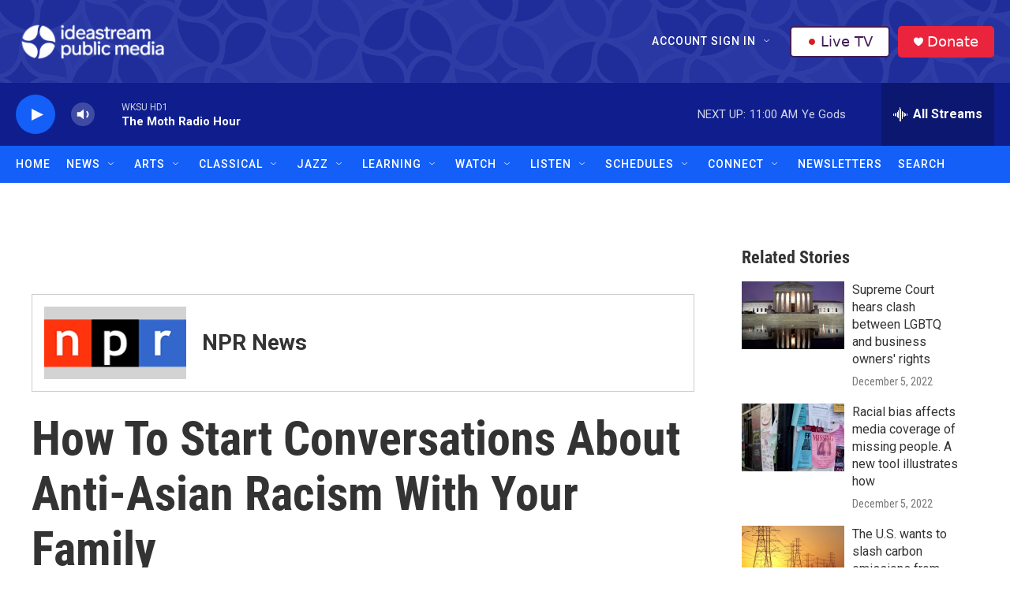

--- FILE ---
content_type: text/html; charset=utf-8
request_url: https://www.google.com/recaptcha/api2/aframe
body_size: 184
content:
<!DOCTYPE HTML><html><head><meta http-equiv="content-type" content="text/html; charset=UTF-8"></head><body><script nonce="zgUSYF52R-a3rAgKrT5Xxw">/** Anti-fraud and anti-abuse applications only. See google.com/recaptcha */ try{var clients={'sodar':'https://pagead2.googlesyndication.com/pagead/sodar?'};window.addEventListener("message",function(a){try{if(a.source===window.parent){var b=JSON.parse(a.data);var c=clients[b['id']];if(c){var d=document.createElement('img');d.src=c+b['params']+'&rc='+(localStorage.getItem("rc::a")?sessionStorage.getItem("rc::b"):"");window.document.body.appendChild(d);sessionStorage.setItem("rc::e",parseInt(sessionStorage.getItem("rc::e")||0)+1);localStorage.setItem("rc::h",'1768749412383');}}}catch(b){}});window.parent.postMessage("_grecaptcha_ready", "*");}catch(b){}</script></body></html>

--- FILE ---
content_type: text/css
request_url: https://tags.srv.stackadapt.com/sa.css
body_size: -11
content:
:root {
    --sa-uid: '0-9766dc1a-2ed6-525e-4fac-81554eaea82c';
}